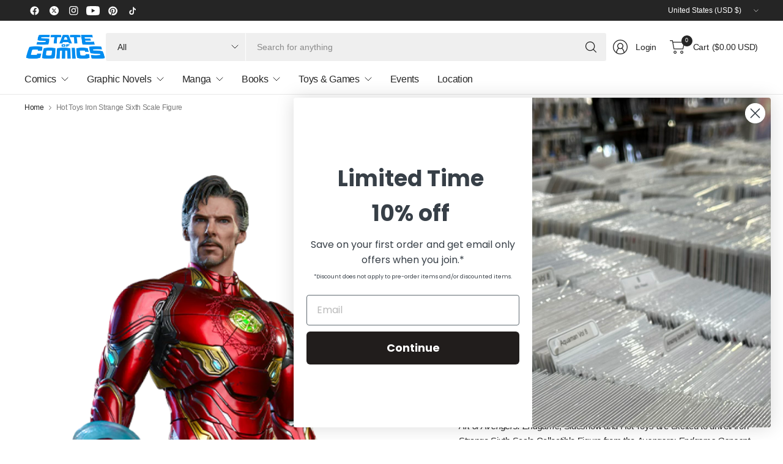

--- FILE ---
content_type: text/html; charset=utf-8
request_url: https://stateofcomics.com/variants/40823489921067/?section_id=pickup-availability
body_size: 712
content:
<div id="shopify-section-pickup-availability" class="shopify-section">
<div class="pickup-availability-information">
		<div class="pickup-availability-information">
<svg width="26" height="26" viewBox="0 0 26 26" fill="none">
<path d="M13 0C10.4288 0 7.91543 0.762437 5.77759 2.1909C3.63975 3.61935 1.97351 5.64968 0.989572 8.02512C0.0056327 10.4006 -0.251811 13.0144 0.249797 15.5362C0.751405 18.0579 1.98953 20.3743 3.80762 22.1924C5.6257 24.0105 7.94208 25.2486 10.4638 25.7502C12.9856 26.2518 15.5995 25.9944 17.9749 25.0104C20.3503 24.0265 22.3807 22.3603 23.8091 20.2224C25.2376 18.0846 26 15.5712 26 13C25.9964 9.5533 24.6256 6.24882 22.1884 3.81163C19.7512 1.37445 16.4467 0.00363977 13 0ZM18.7075 10.7075L11.7075 17.7075C11.6146 17.8005 11.5043 17.8742 11.3829 17.9246C11.2615 17.9749 11.1314 18.0008 11 18.0008C10.8686 18.0008 10.7385 17.9749 10.6171 17.9246C10.4957 17.8742 10.3854 17.8005 10.2925 17.7075L7.29251 14.7075C7.10486 14.5199 6.99945 14.2654 6.99945 14C6.99945 13.7346 7.10486 13.4801 7.29251 13.2925C7.48015 13.1049 7.73464 12.9994 8.00001 12.9994C8.26537 12.9994 8.51987 13.1049 8.70751 13.2925L11 15.5863L17.2925 9.2925C17.3854 9.19959 17.4957 9.12589 17.6171 9.07561C17.7385 9.02532 17.8686 8.99944 18 8.99944C18.1314 8.99944 18.2615 9.02532 18.3829 9.07561C18.5043 9.12589 18.6146 9.19959 18.7075 9.2925C18.8004 9.38541 18.8741 9.49571 18.9244 9.6171C18.9747 9.7385 19.0006 9.8686 19.0006 10C19.0006 10.1314 18.9747 10.2615 18.9244 10.3829C18.8741 10.5043 18.8004 10.6146 18.7075 10.7075Z" fill="#45886C"/>
</svg>

<div class="pickup-availability-information-container"><div>
				<p class="pickup-availability-information__title">
					Pickup available at <span>State of Comics</span>
                </p>
			</div></div>
</div>

	</div>
	<div class="side-panel side-availability" id="Pickup-Availability">
		<div class="side-panel-inner">
			<div class="side-panel-header">
				<div>
					<div class="h5">Pickup Availability</div>
					<side-panel-close class="side-panel-close">
<svg width="12" height="12" viewBox="0 0 14 14" fill="none">
<path d="M13 1L1 13M13 13L1 1" stroke="var(--color-body)" stroke-linecap="round" stroke-linejoin="round"/>
</svg>
</side-panel-close>
				</div>
			</div>
			<div class="side-panel-content">
				<ul class="pickup-availability-list" role="list"><li class="pickup-availability-list__item">
            <h6 class="pickup-availability-list__location body-font">
              State of Comics
            </h6>
            <div class="pickup-availability-list__stock">
<svg width="26" height="26" viewBox="0 0 26 26" fill="none">
<path d="M13 0C10.4288 0 7.91543 0.762437 5.77759 2.1909C3.63975 3.61935 1.97351 5.64968 0.989572 8.02512C0.0056327 10.4006 -0.251811 13.0144 0.249797 15.5362C0.751405 18.0579 1.98953 20.3743 3.80762 22.1924C5.6257 24.0105 7.94208 25.2486 10.4638 25.7502C12.9856 26.2518 15.5995 25.9944 17.9749 25.0104C20.3503 24.0265 22.3807 22.3603 23.8091 20.2224C25.2376 18.0846 26 15.5712 26 13C25.9964 9.5533 24.6256 6.24882 22.1884 3.81163C19.7512 1.37445 16.4467 0.00363977 13 0ZM18.7075 10.7075L11.7075 17.7075C11.6146 17.8005 11.5043 17.8742 11.3829 17.9246C11.2615 17.9749 11.1314 18.0008 11 18.0008C10.8686 18.0008 10.7385 17.9749 10.6171 17.9246C10.4957 17.8742 10.3854 17.8005 10.2925 17.7075L7.29251 14.7075C7.10486 14.5199 6.99945 14.2654 6.99945 14C6.99945 13.7346 7.10486 13.4801 7.29251 13.2925C7.48015 13.1049 7.73464 12.9994 8.00001 12.9994C8.26537 12.9994 8.51987 13.1049 8.70751 13.2925L11 15.5863L17.2925 9.2925C17.3854 9.19959 17.4957 9.12589 17.6171 9.07561C17.7385 9.02532 17.8686 8.99944 18 8.99944C18.1314 8.99944 18.2615 9.02532 18.3829 9.07561C18.5043 9.12589 18.6146 9.19959 18.7075 9.2925C18.8004 9.38541 18.8741 9.49571 18.9244 9.6171C18.9747 9.7385 19.0006 9.8686 19.0006 10C19.0006 10.1314 18.9747 10.2615 18.9244 10.3829C18.8741 10.5043 18.8004 10.6146 18.7075 10.7075Z" fill="#45886C"/>
</svg>
 Pickup available, usually ready in 5+ days
</div><address class="pickup-availability-list__address">
              <p>575 Forest Ave<br>Plymouth MI 48170<br>United States</p>
            </address><p class="pickup-availability-list__phone pickup-availability-small-text">
                +17343927905<br>
              </p></li></ul>
			</div>
		</div>
	</div>

</div>

--- FILE ---
content_type: text/javascript
request_url: https://stateofcomics.com/cdn/shop/t/31/assets/back-to-top.js?v=7943489909172555061745593072
body_size: -286
content:
if(!customElements.get("back-to-top")){class BackToTop extends HTMLElement{constructor(){super(),this.pageHeight=window.innerHeight,this.onClick=this.onClick.bind(this),this.checkVisible=this.checkVisible.bind(this)}connectedCallback(){this.addEventListener("click",this.onClick),window.addEventListener("scroll",this.checkVisible)}disconnectedCallback(){this.removeEventListener("click",this.onClick),window.removeEventListener("scroll",this.checkVisible)}checkVisible(){window.scrollY>this.pageHeight?this.classList.add("back-to-top--active"):this.classList.remove("back-to-top--active")}onClick(){window.scrollTo({top:0,left:0,behavior:"smooth"})}}customElements.define("back-to-top",BackToTop)}
//# sourceMappingURL=/cdn/shop/t/31/assets/back-to-top.js.map?v=7943489909172555061745593072


--- FILE ---
content_type: text/javascript
request_url: https://stateofcomics.com/cdn/shop/t/31/assets/mega-menu-sidebar.js?v=157576351198302092711745593072
body_size: -333
content:
if(!customElements.get("mega-menu-sidebar")){class MegaMenuSidebar extends HTMLElement{constructor(){super()}connectedCallback(){this.buttons=this.querySelectorAll(".mega-menu-sidebar--button"),this.content=this.querySelectorAll(".mega-menu-sidebar--content-inner"),this.buttons.forEach((button,i)=>{button.addEventListener("mouseover",event=>{this.onHover(event,button,i)})}),this.images=this.querySelectorAll("img"),window.addEventListener("load",event=>{this.images.forEach(function(image){lazySizes.loader.unveil(image)})})}onHover(event,button,i){this.content.forEach((content,index)=>{content.classList.remove("active"),i==index&&content.classList.add("active")}),this.buttons.forEach((this_button,index)=>{this_button.classList.remove("active")}),button.classList.add("active")}}customElements.define("mega-menu-sidebar",MegaMenuSidebar)}
//# sourceMappingURL=/cdn/shop/t/31/assets/mega-menu-sidebar.js.map?v=157576351198302092711745593072
